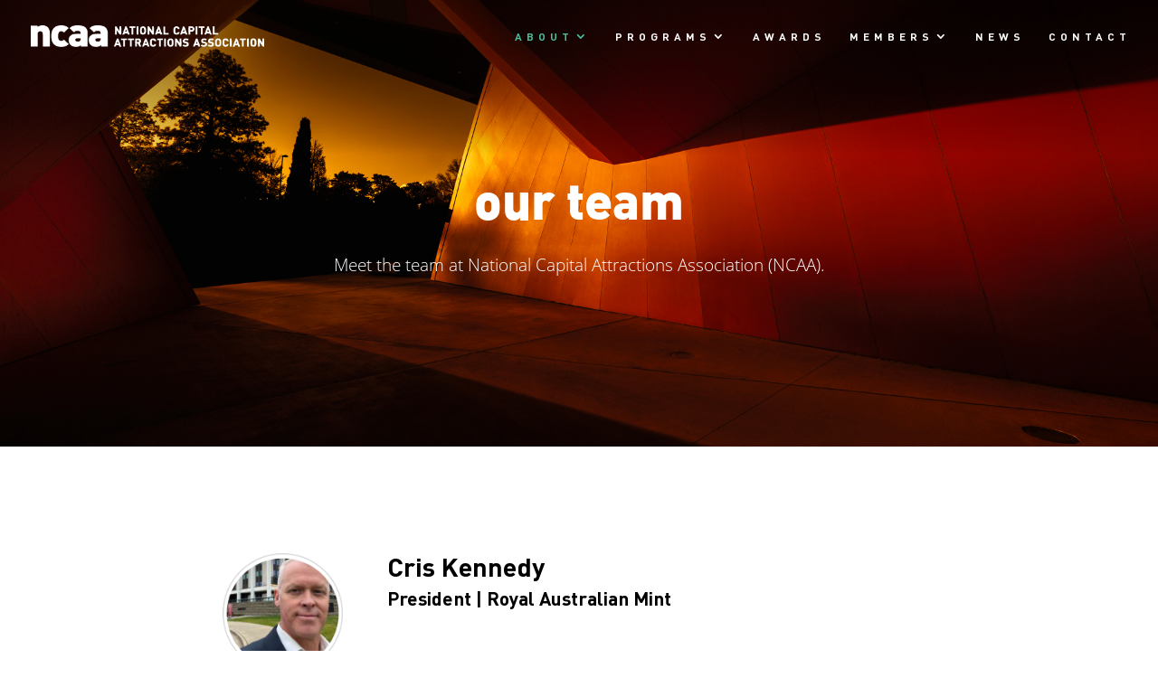

--- FILE ---
content_type: text/css
request_url: https://www.nationalattractions.com.au/wp-content/uploads/useanyfont/uaf.css?ver=1768547152
body_size: -43
content:
				@font-face {
					font-family: 'proxima-med';
					src: url('/wp-content/uploads/useanyfont/200513030506Proxima-Med.woff2') format('woff2'),
						url('/wp-content/uploads/useanyfont/200513030506Proxima-Med.woff') format('woff');
					  font-display: auto;
				}

				.proxima-med{font-family: 'proxima-med' !important;}

						@font-face {
					font-family: 'din-black-alt';
					src: url('/wp-content/uploads/useanyfont/200513030602Din-Black-Alt.woff2') format('woff2'),
						url('/wp-content/uploads/useanyfont/200513030602Din-Black-Alt.woff') format('woff');
					  font-display: auto;
				}

				.din-black-alt{font-family: 'din-black-alt' !important;}

						@font-face {
					font-family: 'open-sans-light';
					src: url('/wp-content/uploads/useanyfont/200513030631Open-Sans-Light.woff2') format('woff2'),
						url('/wp-content/uploads/useanyfont/200513030631Open-Sans-Light.woff') format('woff');
					  font-display: auto;
				}

				.open-sans-light{font-family: 'open-sans-light' !important;}

						@font-face {
					font-family: 'din-bold';
					src: url('/wp-content/uploads/useanyfont/200513030648Din-Bold.woff2') format('woff2'),
						url('/wp-content/uploads/useanyfont/200513030648Din-Bold.woff') format('woff');
					  font-display: auto;
				}

				.din-bold{font-family: 'din-bold' !important;}

		

--- FILE ---
content_type: text/css
request_url: https://www.nationalattractions.com.au/wp-content/themes/DiviChild/style.css?ver=4.17.4
body_size: -252
content:
/*
Theme Name: Divi Child Theme
Template: Divi
*/

--- FILE ---
content_type: text/css
request_url: https://www.nationalattractions.com.au/wp-content/et-cache/677/et-core-unified-677.min.css?ver=1767002170
body_size: -64
content:
.et-fixed-header #logo{content:url(/wp-content/uploads/2020/05/20200508-NCAA-Website-Logo-fixed.png)}@media screen and (min-width:981px){.sub-menu{min-width:350px}#top-menu li li a{width:300px;padding:4px 12px}}#top-menu .sub-menu .menu-item a{line-height:1.4em!important;padding:8px 0!important;text-transform:capitalize!important;letter-spacing:0.1em!important}@media only screen and (max-width:1190px) and (min-width:769px){img#logo{max-width:200px}#top-menu li{padding-right:10px!important}}

--- FILE ---
content_type: application/javascript; charset=UTF-8
request_url: https://www.nationalattractions.com.au/cdn-cgi/challenge-platform/h/b/scripts/jsd/d251aa49a8a3/main.js?
body_size: 9161
content:
window._cf_chl_opt={AKGCx8:'b'};~function(t6,mP,ma,mO,mM,mE,mW,mf,t0,t2){t6=c,function(j,m,tD,t5,Q,x){for(tD={j:436,m:323,Q:228,x:384,Y:339,C:392,g:236,o:290,X:277,G:334},t5=c,Q=j();!![];)try{if(x=parseInt(t5(tD.j))/1*(parseInt(t5(tD.m))/2)+parseInt(t5(tD.Q))/3+-parseInt(t5(tD.x))/4+parseInt(t5(tD.Y))/5+-parseInt(t5(tD.C))/6+parseInt(t5(tD.g))/7*(-parseInt(t5(tD.o))/8)+-parseInt(t5(tD.X))/9*(-parseInt(t5(tD.G))/10),m===x)break;else Q.push(Q.shift())}catch(Y){Q.push(Q.shift())}}(y,553574),mP=this||self,ma=mP[t6(281)],mO=null,mM=ml(),mE={},mE[t6(376)]='o',mE[t6(428)]='s',mE[t6(434)]='u',mE[t6(237)]='z',mE[t6(485)]='n',mE[t6(471)]='I',mE[t6(265)]='b',mW=mE,mP[t6(343)]=function(j,Q,x,Y,QB,QL,Qz,td,C,o,X,G,K,H,F){if(QB={j:368,m:327,Q:364,x:232,Y:327,C:255,g:318,o:452,X:255,G:318,b:474,K:366,d:298,H:412,F:442,A:254,V:354,R:426,v:362},QL={j:433,m:298,Q:377,x:373},Qz={j:227,m:374,Q:440,x:337},td=t6,C={'ATGfl':function(A,V){return A+V},'oiJMA':function(A,V){return A(V)},'TpVod':function(A,V,R,z){return A(V,R,z)},'klEIB':function(A,V){return A===V},'qDRxh':function(A,V,R){return A(V,R)},'CtzbA':function(A,V){return A+V}},Q===null||void 0===Q)return Y;for(o=C[td(QB.j)](mZ,Q),j[td(QB.m)][td(QB.Q)]&&(o=o[td(QB.x)](j[td(QB.Y)][td(QB.Q)](Q))),o=j[td(QB.C)][td(QB.g)]&&j[td(QB.o)]?j[td(QB.X)][td(QB.G)](new j[(td(QB.o))](o)):function(A,tH,V){for(tH=td,A[tH(QL.j)](),V=0;V<A[tH(QL.m)];A[V+1]===A[V]?A[tH(QL.Q)](C[tH(QL.x)](V,1),1):V+=1);return A}(o),X='nAsAaAb'.split('A'),X=X[td(QB.b)][td(QB.K)](X),G=0;G<o[td(QB.d)];K=o[G],H=C[td(QB.H)](mi,j,Q,K),X(H)?(F=H==='s'&&!j[td(QB.F)](Q[K]),C[td(QB.A)](td(QB.V),x+K)?g(x+K,H):F||C[td(QB.R)](g,x+K,Q[K])):C[td(QB.R)](g,C[td(QB.v)](x,K),H),G++);return Y;function g(A,V,tK){tK=c,Object[tK(Qz.j)][tK(Qz.m)][tK(Qz.Q)](Y,V)||(Y[V]=[]),Y[V][tK(Qz.x)](A)}},mf=t6(446)[t6(411)](';'),t0=mf[t6(474)][t6(366)](mf),mP[t6(360)]=function(j,m,QP,tF,Q,x,Y,C,g){for(QP={j:300,m:378,Q:243,x:356,Y:298,C:445,g:301,o:378,X:304,G:460,b:478,K:337,d:405,H:365,F:396},tF=t6,Q={'fzlyZ':tF(QP.j),'pLpXe':function(o,X){return o<X},'MrXHD':function(o,X){return X===o},'cvPEt':tF(QP.m),'LRAnC':function(o,X){return X===o},'GQXdP':function(o,X){return o(X)}},x=Object[tF(QP.Q)](m),Y=0;Q[tF(QP.x)](Y,x[tF(QP.Y)]);Y++)if(Q[tF(QP.C)](Q[tF(QP.g)],tF(QP.o))){if(C=x[Y],'f'===C&&(C='N'),j[C]){for(g=0;g<m[x[Y]][tF(QP.Y)];Q[tF(QP.X)](-1,j[C][tF(QP.G)](m[x[Y]][g]))&&(Q[tF(QP.b)](t0,m[x[Y]][g])||j[C][tF(QP.K)]('o.'+m[x[Y]][g])),g++);}else j[C]=m[x[Y]][tF(QP.d)](function(o){return'o.'+o})}else Q[tF(QP.H)](Q[tF(QP.F)],x)},t2=function(xR,xV,xA,xF,xH,xG,tV,m,Q,x,Y){return xR={j:361,m:432,Q:430,x:274,Y:409},xV={j:317,m:248,Q:336,x:411,Y:252,C:340,g:333,o:321,X:248,G:344,b:480,K:321,d:340,H:429,F:233,A:385,V:413,R:421,v:337,z:473,L:458,B:479,U:272,h:443,s:486,D:344,P:429,a:234,O:476,n:260,e:397,k:248,T:451,S:268,J:248},xA={j:298},xF={j:279},xH={j:341,m:278,Q:319,x:298,Y:268,C:227,g:374,o:440,X:227,G:440,b:227,K:374,d:440,H:391,F:279,A:285,V:337,R:317,v:473,z:348,L:476,B:325,U:383,h:299,s:475,D:248,P:271,a:367,O:338,n:227,e:374,k:440,T:414,S:242,J:242,N:420,l:348,M:337,I:276,E:279,W:420,i:325,Z:486,f:337,y0:437,y1:335,y2:287,y3:337,y4:279,y5:337,y6:371,y7:411,y8:250,y9:390,yy:418,yc:307,yw:275,yj:358,ym:253,yt:386,yQ:468,yx:453,yY:316,yC:401,yg:459,yo:239,yX:248,yG:419,yb:333,yK:337,yd:476,yH:381,yF:345,yA:433,yV:437,yR:377,yr:451,yv:388,yz:260},xG={j:266,m:268},tV=t6,m={'vNaxH':tV(xR.j),'Rcnjj':function(C,g){return C===g},'ijzXr':function(C,g){return C+g},'FzNTb':tV(xR.m),'vccnW':function(C,g){return C>g},'uenUM':function(C,g){return g==C},'RkHAK':function(C,g){return C>g},'lvcLZ':function(C,g){return g&C},'aznXJ':function(C,g){return C-g},'LGNWO':function(C,g){return C(g)},'IqQBw':function(C,g){return C|g},'sKpKG':function(C,g){return C<<g},'qEuLO':function(C,g){return g==C},'UeFmr':function(C,g){return C<<g},'pxLsV':function(C,g){return C<g},'cVWvt':function(C,g){return C<<g},'cliwc':function(C,g){return g!==C},'XZGss':function(C,g){return C===g},'zWIaJ':function(C,g){return C>g},'LhCjq':function(C,g){return C(g)},'FMEfX':function(C,g){return C-g},'VjPvt':function(C,g){return C|g},'RkBGA':function(C,g){return C==g},'pSUzZ':function(C,g){return C<g},'uRUCz':function(C,g){return g&C},'Znpvk':tV(xR.Q),'IpLhS':function(C,g){return C(g)},'szqtm':function(C,g){return g&C},'wEwhW':function(C,g){return C*g},'pUIGI':function(C,g){return C(g)},'Kywfp':function(C,g){return C!=g},'mUPqO':function(C,g){return C==g},'vlyMP':function(C,g){return C(g)},'htvBU':function(C,g){return g&C},'MrAyL':function(C,g){return g==C},'OBDWQ':function(C,g){return C(g)},'aKBJN':function(C,g){return C<g},'yqNlm':function(C,g){return C(g)},'pGtPT':function(C,g){return C*g},'gHIPm':function(C,g){return C<g},'uvnKX':function(C,g){return g*C},'ijvTm':function(C,g){return C<g},'MvvKv':function(C,g){return g==C}},Q=String[tV(xR.x)],x={'h':function(C){return null==C?'':x.g(C,6,function(o,tR){return tR=c,m[tR(xG.j)][tR(xG.m)](o)})},'g':function(C,o,X,tr,G,K,H,F,A,V,R,z,L,B,U,s,S,J,N,M,I,E,W,D,P,O){if(tr=tV,G={'FqPgB':tr(xH.j),'RbCOp':tr(xH.m),'udlcU':function(T,S,J,N,M){return T(S,J,N,M)},'kTQnz':m[tr(xH.Q)],'AISFS':function(T,S){return T(S)}},null==C)return'';for(H={},F={},A='',V=2,R=3,z=2,L=[],B=0,U=0,s=0;s<C[tr(xH.x)];s+=1)if(D=C[tr(xH.Y)](s),Object[tr(xH.C)][tr(xH.g)][tr(xH.o)](H,D)||(H[D]=R++,F[D]=!0),P=A+D,Object[tr(xH.X)][tr(xH.g)][tr(xH.G)](H,P))A=P;else{if(Object[tr(xH.b)][tr(xH.K)][tr(xH.d)](F,A)){if(m[tr(xH.H)](256,A[tr(xH.F)](0))){for(K=0;K<z;B<<=1,m[tr(xH.A)](U,o-1)?(U=0,L[tr(xH.V)](X(B)),B=0):U++,K++);for(O=A[tr(xH.F)](0),K=0;m[tr(xH.R)](8,K);B=B<<1|m[tr(xH.v)](O,1),U==m[tr(xH.z)](o,1)?(U=0,L[tr(xH.V)](m[tr(xH.L)](X,B)),B=0):U++,O>>=1,K++);}else{for(O=1,K=0;K<z;B=m[tr(xH.B)](m[tr(xH.U)](B,1),O),m[tr(xH.h)](U,o-1)?(U=0,L[tr(xH.V)](X(B)),B=0):U++,O=0,K++);for(O=A[tr(xH.F)](0),K=0;m[tr(xH.R)](16,K);B=m[tr(xH.s)](B,1)|O&1.22,U==m[tr(xH.z)](o,1)?(U=0,L[tr(xH.V)](m[tr(xH.L)](X,B)),B=0):U++,O>>=1,K++);}V--,V==0&&(V=Math[tr(xH.D)](2,z),z++),delete F[A]}else for(O=H[A],K=0;m[tr(xH.P)](K,z);B=m[tr(xH.a)](B,1)|1.45&O,U==o-1?(U=0,L[tr(xH.V)](X(B)),B=0):U++,O>>=1,K++);A=(V--,V==0&&(V=Math[tr(xH.D)](2,z),z++),H[P]=R++,m[tr(xH.L)](String,D))}if(m[tr(xH.O)]('',A)){if(Object[tr(xH.n)][tr(xH.e)][tr(xH.k)](F,A)){if(m[tr(xH.T)](tr(xH.S),tr(xH.J))){if(m[tr(xH.N)](256,A[tr(xH.F)](0))){for(K=0;K<z;B<<=1,U==m[tr(xH.l)](o,1)?(U=0,L[tr(xH.M)](m[tr(xH.I)](X,B)),B=0):U++,K++);for(O=A[tr(xH.E)](0),K=0;m[tr(xH.W)](8,K);B=m[tr(xH.i)](m[tr(xH.U)](B,1),O&1.68),U==m[tr(xH.Z)](o,1)?(U=0,L[tr(xH.f)](X(B)),B=0):U++,O>>=1,K++);}else if(m[tr(xH.y0)](tr(xH.y1),tr(xH.y1))){for(O=1,K=0;K<z;B=m[tr(xH.y2)](B<<1,O),o-1==U?(U=0,L[tr(xH.y3)](X(B)),B=0):U++,O=0,K++);for(O=A[tr(xH.y4)](0),K=0;16>K;B=m[tr(xH.i)](B<<1.86,m[tr(xH.v)](O,1)),m[tr(xH.h)](U,o-1)?(U=0,L[tr(xH.y5)](X(B)),B=0):U++,O>>=1,K++);}else try{for(S=G[tr(xH.y6)][tr(xH.y7)]('|'),J=0;!![];){switch(S[J++]){case'0':N=I[tr(xH.y8)];continue;case'1':M=V(N,I[tr(xH.y9)],'d.',M);continue;case'2':H[tr(xH.yy)][tr(xH.yc)](I);continue;case'3':M={};continue;case'4':I=O[tr(xH.yw)](G[tr(xH.yj)]);continue;case'5':M=F(N,N,'',M);continue;case'6':R[tr(xH.yy)][tr(xH.ym)](I);continue;case'7':return E={},E.r=M,E.e=null,E;case'8':I[tr(xH.yt)]='-1';continue;case'9':I[tr(xH.yQ)]=tr(xH.yx);continue;case'10':M=G[tr(xH.yY)](A,N,N[G[tr(xH.yC)]]||N[tr(xH.yg)],'n.',M);continue}break}}catch(i){return W={},W.r={},W.e=i,W}V--,m[tr(xH.yo)](0,V)&&(V=Math[tr(xH.yX)](2,z),z++),delete F[A]}else G[tr(xH.yG)](Q,x)}else for(O=H[A],K=0;m[tr(xH.yb)](K,z);B=m[tr(xH.B)](B<<1.67,1.52&O),U==o-1?(U=0,L[tr(xH.yK)](m[tr(xH.yd)](X,B)),B=0):U++,O>>=1,K++);V--,V==0&&z++}for(O=2,K=0;K<z;B=B<<1.33|m[tr(xH.yH)](O,1),U==o-1?(U=0,L[tr(xH.V)](X(B)),B=0):U++,O>>=1,K++);for(;;)if(B<<=1,U==o-1){if(m[tr(xH.O)](m[tr(xH.yF)],m[tr(xH.yF)])){for(N[tr(xH.yA)](),N=0;N<o[tr(xH.x)];m[tr(xH.yV)](X[N],G[N+1])?U[tr(xH.yR)](m[tr(xH.yr)](N,1),1):N+=1);return K}else{L[tr(xH.y3)](m[tr(xH.yv)](X,B));break}}else U++;return L[tr(xH.yz)]('')},'j':function(C,tv){return tv=tV,C==null?'':''==C?null:x.i(C[tv(xA.j)],32768,function(o,tz){return tz=tv,C[tz(xF.j)](o)})},'i':function(C,o,X,tL,G,K,H,F,A,V,R,z,L,B,U,s,T,D,P,O){for(tL=tV,G=[],K=4,H=4,F=3,A=[],z=X(0),L=o,B=1,V=0;m[tL(xV.j)](3,V);G[V]=V,V+=1);for(U=0,s=Math[tL(xV.m)](2,2),R=1;R!=s;)for(D=tL(xV.Q)[tL(xV.x)]('|'),P=0;!![];){switch(D[P++]){case'0':L>>=1;continue;case'1':O=m[tL(xV.Y)](z,L);continue;case'2':R<<=1;continue;case'3':U|=m[tL(xV.C)](m[tL(xV.g)](0,O)?1:0,R);continue;case'4':0==L&&(L=o,z=m[tL(xV.o)](X,B++));continue}break}switch(U){case 0:for(U=0,s=Math[tL(xV.X)](2,8),R=1;m[tL(xV.G)](R,s);O=z&L,L>>=1,m[tL(xV.b)](0,L)&&(L=o,z=m[tL(xV.K)](X,B++)),U|=m[tL(xV.d)](0<O?1:0,R),R<<=1);T=m[tL(xV.H)](Q,U);break;case 1:for(U=0,s=Math[tL(xV.X)](2,16),R=1;s!=R;O=m[tL(xV.F)](z,L),L>>=1,m[tL(xV.A)](0,L)&&(L=o,z=m[tL(xV.V)](X,B++)),U|=(m[tL(xV.R)](0,O)?1:0)*R,R<<=1);T=Q(U);break;case 2:return''}for(V=G[3]=T,A[tL(xV.v)](T);;){if(B>C)return'';for(U=0,s=Math[tL(xV.m)](2,F),R=1;s!=R;O=m[tL(xV.z)](z,L),L>>=1,0==L&&(L=o,z=m[tL(xV.L)](X,B++)),U|=m[tL(xV.B)](m[tL(xV.U)](0,O)?1:0,R),R<<=1);switch(T=U){case 0:for(U=0,s=Math[tL(xV.X)](2,8),R=1;R!=s;O=L&z,L>>=1,L==0&&(L=o,z=X(B++)),U|=m[tL(xV.h)](0<O?1:0,R),R<<=1);G[H++]=Q(U),T=m[tL(xV.s)](H,1),K--;break;case 1:for(U=0,s=Math[tL(xV.X)](2,16),R=1;m[tL(xV.D)](R,s);O=L&z,L>>=1,0==L&&(L=o,z=m[tL(xV.P)](X,B++)),U|=(m[tL(xV.a)](0,O)?1:0)*R,R<<=1);G[H++]=m[tL(xV.O)](Q,U),T=H-1,K--;break;case 2:return A[tL(xV.n)]('')}if(m[tL(xV.e)](0,K)&&(K=Math[tL(xV.k)](2,F),F++),G[T])T=G[T];else if(H===T)T=m[tL(xV.T)](V,V[tL(xV.S)](0));else return null;A[tL(xV.v)](T),G[H++]=V+T[tL(xV.S)](0),K--,V=T,K==0&&(K=Math[tL(xV.J)](2,F),F++)}}},Y={},Y[tV(xR.Y)]=x.h,Y}(),t3();function ml(Qt,tg){return Qt={j:389},tg=t6,crypto&&crypto[tg(Qt.j)]?crypto[tg(Qt.j)]():''}function mI(Y,C,QY,to,g,o,X,G,b,K,d,H,F,A){if(QY={j:363,m:329,Q:439,x:320,Y:457,C:346,g:264,o:280,X:363,G:312,b:256,K:487,d:322,H:332,F:291,A:349,V:310,R:320,v:328,z:424,L:247,B:487,U:464,h:330,s:330,D:416,P:269,a:393,O:324,n:465,e:251,k:488,T:359,S:409,J:389,N:389},to=t6,g={},g[to(QY.j)]=to(QY.m),g[to(QY.Q)]=function(V,R){return V+R},g[to(QY.x)]=to(QY.Y),o=g,!mT(0))return![];G=(X={},X[to(QY.C)]=Y,X[to(QY.g)]=C,X);try{if(to(QY.o)!==o[to(QY.X)])b=mP[to(QY.G)],K=o[to(QY.Q)](to(QY.b)+mP[to(QY.K)][to(QY.d)]+to(QY.H)+b.r,to(QY.F)),d=new mP[(to(QY.A))](),d[to(QY.V)](o[to(QY.R)],K),d[to(QY.v)]=2500,d[to(QY.z)]=function(){},H={},H[to(QY.L)]=mP[to(QY.B)][to(QY.L)],H[to(QY.U)]=mP[to(QY.K)][to(QY.U)],H[to(QY.h)]=mP[to(QY.K)][to(QY.s)],H[to(QY.D)]=mP[to(QY.K)][to(QY.P)],H[to(QY.a)]=mM,F=H,A={},A[to(QY.O)]=G,A[to(QY.n)]=F,A[to(QY.e)]=to(QY.k),d[to(QY.T)](t2[to(QY.S)](A));else return A&&Y[to(QY.J)]?C[to(QY.N)]():''}catch(R){}}function mk(tI,tM,tc,j,m){if(tI={j:457,m:435,Q:262},tM={j:477,m:492,Q:332,x:331,Y:355,C:455,g:488,o:293,X:379,G:312,b:477,K:477,d:256,H:487,F:322,A:291,V:349,R:310,v:331,z:328,L:424,B:247,U:487,h:247,s:464,D:330,P:330,a:416,O:487,n:269,e:393,k:324,T:465,S:251,J:455,N:359,l:409},tc=t6,j={'VoVNc':tc(tI.j),'kAlty':tc(tI.m),'sAiGV':function(Q,x,Y){return Q(x,Y)}},m=me(),null===m)return;mO=(mO&&clearTimeout(mO),j[tc(tI.Q)](setTimeout,function(tw,Q,x,C,g,o,X,G,b){(tw=tc,Q={},Q[tw(tM.j)]=function(Y,C){return Y+C},Q[tw(tM.m)]=tw(tM.Q),Q[tw(tM.x)]=j[tw(tM.Y)],Q[tw(tM.C)]=tw(tM.g),x=Q,j[tw(tM.o)]!==tw(tM.X))?mn():(C=b[tw(tM.G)],g=x[tw(tM.b)](x[tw(tM.K)](tw(tM.d),K[tw(tM.H)][tw(tM.F)])+x[tw(tM.m)]+C.r,tw(tM.A)),o=new d[(tw(tM.V))](),o[tw(tM.R)](x[tw(tM.v)],g),o[tw(tM.z)]=2500,o[tw(tM.L)]=function(){},X={},X[tw(tM.B)]=H[tw(tM.U)][tw(tM.h)],X[tw(tM.s)]=F[tw(tM.U)][tw(tM.s)],X[tw(tM.D)]=A[tw(tM.H)][tw(tM.P)],X[tw(tM.a)]=V[tw(tM.O)][tw(tM.n)],X[tw(tM.e)]=R,G=X,b={},b[tw(tM.k)]=z,b[tw(tM.T)]=G,b[tw(tM.S)]=x[tw(tM.J)],o[tw(tM.N)](v[tw(tM.l)](b)))},m*1e3))}function t4(x,Y,xe,ts,C,g,o,X,b){if(xe={j:267,m:447,Q:288,x:289,Y:246,C:350,g:491,o:448,X:251,G:282,b:399,K:230,d:483,H:417,F:417,A:251,V:289,R:350,v:369,z:232,L:243,B:450},ts=t6,C={},C[ts(xe.j)]=function(G,b){return b===G},C[ts(xe.m)]=ts(xe.Q),C[ts(xe.x)]=ts(xe.Y),C[ts(xe.C)]=ts(xe.g),g=C,!x[ts(xe.o)])return;if(g[ts(xe.j)](Y,g[ts(xe.m)]))o={},o[ts(xe.X)]=ts(xe.Y),o[ts(xe.G)]=x.r,o[ts(xe.b)]=ts(xe.Q),mP[ts(xe.K)][ts(xe.d)](o,'*');else if(g[ts(xe.j)](ts(xe.H),ts(xe.F)))X={},X[ts(xe.A)]=g[ts(xe.V)],X[ts(xe.G)]=x.r,X[ts(xe.b)]=g[ts(xe.R)],X[ts(xe.v)]=Y,mP[ts(xe.K)][ts(xe.d)](X,'*');else{for(b=[];null!==g;b=b[ts(xe.z)](o[ts(xe.L)](X)),G=b[ts(xe.B)](K));return b}}function mT(j,tE,tj){return tE={j:240},tj=t6,Math[tj(tE.j)]()<j}function mq(m,Q,QC,tX,x,Y){return QC={j:454,m:353,Q:422,x:422,Y:227,C:305,g:440,o:460,X:454},tX=t6,x={},x[tX(QC.j)]=tX(QC.m),Y=x,Q instanceof m[tX(QC.Q)]&&0<m[tX(QC.x)][tX(QC.Y)][tX(QC.C)][tX(QC.g)](Q)[tX(QC.o)](Y[tX(QC.X)])}function mu(tS,ty,m,Q){return tS={j:441,m:441},ty=t6,m={},m[ty(tS.j)]=function(Y,C){return C!==Y},Q=m,Q[ty(tS.m)](me(),null)}function y(xu){return xu='aqgcH,AiSVT,iZlLH,uRUCz,onerror,sKpKG,251108CWGgua,MrAyL,tabIndex,/jsd/oneshot/d251aa49a8a3/0.3441743208986354:1768554618:i-WmS9mfXtOJ781Vj51czeI1FDFNmTfeL7asz_C0raA/,IpLhS,randomUUID,contentDocument,vccnW,2652660SDrwJP,JBxy9,UJOXw,BgDjX,fzlyZ,MvvKv,MqZeP,event,Glzdt,kTQnz,oLLrx,dqlib,SkfSK,map,vKLaM,KIoih,lsIvJ,DAAgFOqOFzF,vcBwP,split,TpVod,OBDWQ,XZGss,SWgdU,pkLOA2,nvYrz,body,AISFS,zWIaJ,aKBJN,Function,COdJH,ontimeout,HisTl,qDRxh,NEHXB,string,vlyMP,fmaXk,href,clientInformation,sort,undefined,WqZFN,45053HIzZCH,Rcnjj,oAzIg,sSKkP,call,cwZyN,isNaN,uvnKX,tdnXM,MrXHD,_cf_chl_opt;JJgc4;PJAn2;kJOnV9;IWJi4;OHeaY1;DqMg0;FKmRv9;LpvFx1;cAdz2;PqBHf2;nFZCC5;ddwW5;pRIb1;rxvNi8;RrrrA2;erHi9,DfBva,api,rOJsr,getPrototypeOf,ijzXr,Set,display: none,FysWb,RnFJZ,Xxbwd,POST,yqNlm,navigator,indexOf,error on cf_chl_props,LKrFS,status,SSTpq3,chctx,FQGRZ,EtCry,style,qrYBQ,stringify,bigint,HKeJP,lvcLZ,includes,UeFmr,LGNWO,LpypO,GQXdP,pGtPT,mUPqO,8|0|6|7|3|2|4|9|1|10|5,catch,postMessage,MqShp,number,FMEfX,_cf_chl_opt,jsd,onreadystatechange,PTPQA,error,uTIMG,prototype,1138995SuhbHF,KAqeZ,parent,readyState,concat,htvBU,ijvTm,WKWRP,3095995XleORz,symbol,dAJDj,RkBGA,random,qDPWm,sfTeX,keys,NIRBG,xhr-error,cloudflare-invisible,CnwA5,pow,eAreO,contentWindow,source,szqtm,removeChild,klEIB,Array,/cdn-cgi/challenge-platform/h/,mMJMo,iWBLy,artkt,join,http-code:,sAiGV,WsRRh,TYlZ6,boolean,vNaxH,pqZDZ,charAt,aUjz8,now,pxLsV,gHIPm,loading,fromCharCode,createElement,LhCjq,9AbBgGo,iframe,charCodeAt,nppld,document,sid,GAPwe,FGPEY,uenUM,DJhnM,VjPvt,success,LXGLv,16KylEMj,/invisible/jsd,location,kAlty,onload,function,NBaiJ,RUdgt,length,qEuLO,DOMContentLoaded,cvPEt,dESuL,wPIzU,LRAnC,toString,ESSQX,appendChild,3|0|4|2|1,vjqqf,open,IqHJv,__CF$cv$params,cxYwD,ThKId,log,udlcU,RkHAK,from,FzNTb,ukeKc,pUIGI,AKGCx8,48RipWcl,errorInfoObject,IqQBw,SfMlH,Object,timeout,TVfno,LRmiB4,ZQLIR,/b/ov1/0.3441743208986354:1768554618:i-WmS9mfXtOJ781Vj51czeI1FDFNmTfeL7asz_C0raA/,pSUzZ,4425400mRvxWC,dZpdu,1|0|4|3|2,push,cliwc,197770XjDOmr,wEwhW,4|9|8|2|0|3|5|10|1|6|7,WfPIs,pRIb1,Kywfp,Znpvk,AdeF3,uukvT,aznXJ,XMLHttpRequest,YlqnP,floor,isArray,[native code],d.cookie,VoVNc,pLpXe,GHGBo,RbCOp,send,rxvNi8,-KPXgx8ls$BY9Mprbmh0kOHWzL5wcfoiR34qu+DQEJj1vyNCa6TA7dnG2UIZVFSet,CtzbA,qDuIT,getOwnPropertyNames,addEventListener,bind,cVWvt,oiJMA,detail,VIJnl,FqPgB,mtTes,ATGfl,hasOwnProperty,pKWxi,object,splice'.split(','),y=function(){return xu},y()}function mn(j,tn,tO,t7,m,Q){tn={j:295,m:461},tO={j:462,m:407,Q:466},t7=t6,m={'LKrFS':function(Y,C){return C===Y},'KIoih':t7(tn.j),'FQGRZ':function(x){return x()}},Q=t1(),mN(Q.r,function(x,t8){t8=t7,m[t8(tO.j)](typeof j,m[t8(tO.m)])&&j(x),m[t8(tO.Q)](mk)}),Q.e&&mI(t7(tn.m),Q.e)}function t1(QO,tA,Q,x,Y,C,g,o,X,G){Q=(QO={j:390,m:278,Q:481,x:411,Y:468,C:453,g:297,o:250,X:370,G:386,b:418,K:307,d:275,H:415,F:432,A:459,V:418,R:253},tA=t6,{'RUdgt':tA(QO.j),'VIJnl':function(b,K,d,H,F){return b(K,d,H,F)},'SWgdU':tA(QO.m)});try{for(x=tA(QO.Q)[tA(QO.x)]('|'),Y=0;!![];){switch(x[Y++]){case'0':X[tA(QO.Y)]=tA(QO.C);continue;case'1':C=pRIb1(g,X[Q[tA(QO.g)]],'d.',C);continue;case'2':C={};continue;case'3':g=X[tA(QO.o)];continue;case'4':C=Q[tA(QO.X)](pRIb1,g,g,'',C);continue;case'5':return o={},o.r=C,o.e=null,o;case'6':X[tA(QO.G)]='-1';continue;case'7':ma[tA(QO.b)][tA(QO.K)](X);continue;case'8':X=ma[tA(QO.d)](Q[tA(QO.H)]);continue;case'9':C=pRIb1(g,g[tA(QO.F)]||g[tA(QO.A)],'n.',C);continue;case'10':ma[tA(QO.V)][tA(QO.R)](X);continue}break}}catch(b){return G={},G.r={},G.e=b,G}}function mJ(Q1,tt,j,m,Q,x){if(Q1={j:309,m:351,Q:425,x:270,Y:357,C:235,g:229,o:406,X:313},tt=t6,j={'vKLaM':function(Y){return Y()},'cxYwD':function(Y,C){return Y(C)},'HisTl':function(Y,C){return Y/C},'GHGBo':function(Y,C){return Y>C},'WKWRP':tt(Q1.j)},m=3600,Q=mS(),x=Math[tt(Q1.m)](j[tt(Q1.Q)](Date[tt(Q1.x)](),1e3)),j[tt(Q1.Y)](x-Q,m)){if(j[tt(Q1.C)]!==tt(Q1.g))return![];else{if(C=!![],!j[tt(Q1.o)](g))return;j[tt(Q1.X)](o,function(H){b(K,H)})}}return!![]}function mi(m,Q,x,Qd,tG,Y,C,g,o){C=(Qd={j:467,m:490,Q:394,x:376,Y:456,C:306,g:303,o:311,X:484,G:302,b:295,K:490,d:394,H:295,F:482,A:306,V:456,R:255,v:352,z:255,L:311,B:303,U:484,h:302},tG=t6,Y={},Y[tG(Qd.j)]=function(X,G){return X===G},Y[tG(Qd.m)]=function(X,G){return X==G},Y[tG(Qd.Q)]=tG(Qd.x),Y[tG(Qd.Y)]=tG(Qd.C),Y[tG(Qd.g)]=function(X,G){return X===G},Y[tG(Qd.o)]=function(X,G){return G===X},Y[tG(Qd.X)]=function(X,G){return X==G},Y[tG(Qd.G)]=tG(Qd.b),Y);try{g=Q[x]}catch(X){return'i'}if(g==null)return C[tG(Qd.j)](void 0,g)?'u':'x';if(C[tG(Qd.K)](C[tG(Qd.d)],typeof g))try{if(tG(Qd.H)==typeof g[tG(Qd.F)])return tG(Qd.A)===C[tG(Qd.V)]?(g[tG(Qd.F)](function(){}),'p'):void 0}catch(K){}return m[tG(Qd.R)][tG(Qd.v)](g)?'a':C[tG(Qd.g)](g,m[tG(Qd.z)])?'D':C[tG(Qd.L)](!0,g)?'T':C[tG(Qd.B)](!1,g)?'F':(o=typeof g,C[tG(Qd.U)](C[tG(Qd.h)],o)?mq(m,g)?'N':'f':mW[o]||'?')}function mN(j,m,Qm,Qj,Qw,Qc,tQ,Q,x,Y,C){Qm={j:328,m:245,Q:457,x:256,Y:387,C:312,g:315,o:487,X:349,G:310,b:238,K:398,d:284,H:408,F:322,A:469,V:448,R:328,v:424,z:294,L:382,B:314,U:292,h:292,s:431,D:431,P:359,a:409,O:470},Qj={j:404,m:444},Qw={j:286,m:463,Q:241,x:463,Y:400,C:288,g:372,o:296,X:261},Qc={j:372,m:258},tQ=t6,Q={'mtTes':function(g,o){return g(o)},'iWBLy':tQ(Qm.j),'DJhnM':function(g,o){return g>=o},'qDPWm':function(g,o){return g<o},'Glzdt':function(g,o){return g(o)},'NBaiJ':function(g,o){return g+o},'SkfSK':function(g,o){return g(o)},'tdnXM':tQ(Qm.m),'dAJDj':tQ(Qm.Q),'MqZeP':function(g,o){return g+o},'FGPEY':function(g,o){return g+o},'lsIvJ':tQ(Qm.x),'qrYBQ':tQ(Qm.Y),'ThKId':function(g){return g()}},x=mP[tQ(Qm.C)],console[tQ(Qm.g)](mP[tQ(Qm.o)]),Y=new mP[(tQ(Qm.X))](),Y[tQ(Qm.G)](Q[tQ(Qm.b)],Q[tQ(Qm.K)](Q[tQ(Qm.d)](Q[tQ(Qm.H)],mP[tQ(Qm.o)][tQ(Qm.F)])+Q[tQ(Qm.A)],x.r)),x[tQ(Qm.V)]&&(Y[tQ(Qm.R)]=5e3,Y[tQ(Qm.v)]=function(tx){tx=tQ,Q[tx(Qc.j)](m,Q[tx(Qc.m)])}),Y[tQ(Qm.z)]=function(tY){tY=tQ,Q[tY(Qw.j)](Y[tY(Qw.m)],200)&&Q[tY(Qw.Q)](Y[tY(Qw.x)],300)?Q[tY(Qw.Y)](m,tY(Qw.C)):Q[tY(Qw.g)](m,Q[tY(Qw.o)](tY(Qw.X),Y[tY(Qw.x)]))},Y[tQ(Qm.L)]=function(tC){tC=tQ,Q[tC(Qj.j)](m,Q[tC(Qj.m)])},C={'t':Q[tQ(Qm.B)](mS),'lhr':ma[tQ(Qm.U)]&&ma[tQ(Qm.h)][tQ(Qm.s)]?ma[tQ(Qm.h)][tQ(Qm.D)]:'','api':x[tQ(Qm.V)]?!![]:![],'c':mu(),'payload':j},Y[tQ(Qm.P)](t2[tQ(Qm.a)](JSON[tQ(Qm.O)](C)))}function c(w,j,m,t){return w=w-227,m=y(),t=m[w],t}function mZ(j,QH,tb,m){for(QH={j:232,m:243,Q:450},tb=t6,m=[];j!==null;m=m[tb(QH.j)](Object[tb(QH.m)](j)),j=Object[tb(QH.Q)](j));return m}function t3(xO,xa,xD,tB,j,m,g,Q,x,Y){if(xO={j:246,m:472,Q:402,x:342,Y:273,C:259,g:312,o:347,X:263,G:375,b:251,K:410,d:282,H:399,F:491,A:369,V:230,R:483,v:231,z:438,L:427,B:365,U:300,h:489,s:489},xa={j:283,m:231,Q:438,x:489,Y:427},xD={j:249,m:395,Q:244,x:449,Y:403,C:380},tB=t6,j={'vcBwP':tB(xO.j),'iZlLH':function(C,g){return C==g},'eAreO':function(C,g){return g===C},'BgDjX':tB(xO.m),'NIRBG':tB(xO.Q),'rOJsr':tB(xO.x),'dqlib':function(C,g){return C(g)},'GAPwe':function(C){return C()},'oAzIg':tB(xO.Y),'NEHXB':function(C){return C()},'uukvT':function(C){return C()},'WsRRh':function(C,g){return C!==g},'pKWxi':tB(xO.C)},m=mP[tB(xO.g)],!m)return;if(!j[tB(xO.o)](mJ)){if(j[tB(xO.X)](tB(xO.C),j[tB(xO.G)]))g={},g[tB(xO.b)]=j[tB(xO.K)],g[tB(xO.d)]=Y.r,g[tB(xO.H)]=tB(xO.F),g[tB(xO.A)]=C,x[tB(xO.V)][tB(xO.R)](g,'*');else return}(Q=![],x=function(tU,xs){if(tU=tB,!Q){if(j[tU(xD.j)](j[tU(xD.m)],j[tU(xD.m)])){if(Q=!![],!mJ())return j[tU(xD.Q)]!==j[tU(xD.x)]?void 0:'o.'+m;j[tU(xD.Y)](mn,function(o){t4(m,o)})}else return xs={j:361,m:268},j[tU(xD.C)](null,x)?'':Y.g(C,6,function(X,th){return th=tU,th(xs.j)[th(xs.m)](X)})}},ma[tB(xO.v)]!==j[tB(xO.z)])?j[tB(xO.L)](x):mP[tB(xO.B)]?ma[tB(xO.B)](tB(xO.U),x):(Y=ma[tB(xO.h)]||function(){},ma[tB(xO.s)]=function(tp){tp=tB,j[tp(xa.j)](Y),ma[tp(xa.m)]!==j[tp(xa.Q)]&&(ma[tp(xa.x)]=Y,j[tp(xa.Y)](x))})}function mS(tW,tm,j){return tW={j:312,m:351},tm=t6,j=mP[tm(tW.j)],Math[tm(tW.m)](+atob(j.t))}function me(tk,t9,m,Q,x,Y,C,g){for(tk={j:326,m:308,Q:257,x:423,Y:411,C:257,g:485,o:312},t9=t6,m={},m[t9(tk.j)]=t9(tk.m),m[t9(tk.Q)]=function(o,X){return o!==X},m[t9(tk.x)]=function(o,X){return o<X},Q=m,x=Q[t9(tk.j)][t9(tk.Y)]('|'),Y=0;!![];){switch(x[Y++]){case'0':if(!C)return null;continue;case'1':return g;case'2':if(Q[t9(tk.C)](typeof g,t9(tk.g))||Q[t9(tk.x)](g,30))return null;continue;case'3':C=mP[t9(tk.o)];continue;case'4':g=C.i;continue}break}}}()